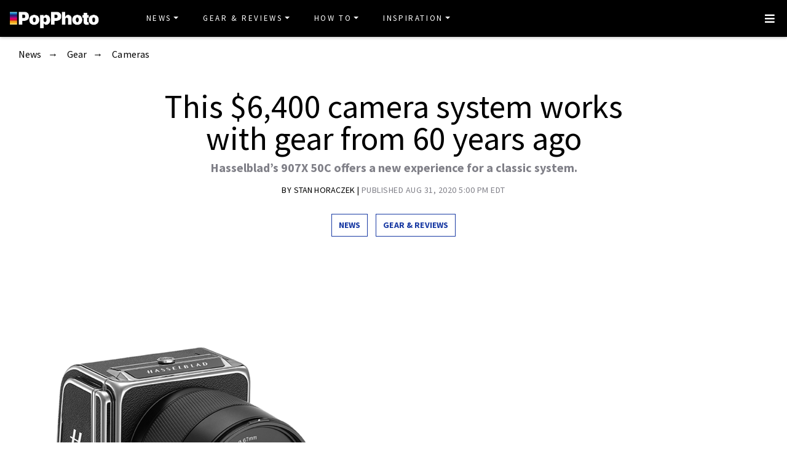

--- FILE ---
content_type: text/plain; charset=utf-8
request_url: https://tag.wknd.ai/5209/i.js
body_size: 2314
content:
(function() { function bxBootstrap() {
	var re = /bot|crawl|slurp|spider|mediapartners|headlesschrome|snap-prefetch|remotasks|woorank|uptime\.com|facebookexternalhit|facebookcatalog/i;
	if (re.test(navigator.userAgent) || navigator.userAgent == '') {
		return;
	}

	if (!(window.bouncex&&bouncex.website)) {
		var pushedData = [];
		var pushedClientEvents = [];
		if(window.bouncex && bouncex.push && bouncex.length){
			pushedData = bouncex;
		}
		if (window.bouncex && bouncex.clientEvents && bouncex.clientEvents.length) {
           pushedClientEvents = bouncex.clientEvents;
        }
		window.bouncex = {};
		bouncex.pushedData = pushedData;
		bouncex.pushedClientEvents = pushedClientEvents;
		bouncex.website = {"id":5209,"name":"Recurrent: PopPhoto","cookie_name":"bounceClientVisit5209","domain":"popphoto.com","ct":"bind_to_domain","ally":0,"ei":0,"tcjs":"","cjs":"","force_https":false,"waypoints":false,"content_width":900,"gai":"UA-134943878-1","swids":"","sd":0,"ljq":"auto","campaign_id":0,"is_preview":false,"aco":{"first_party_limit":"3500","local_storage":"1"},"cmp":{"gdpr":0,"gmp":0,"whitelist_check":0},"burls":[],"ple":false,"fbe":true,"ffs":"","mas":2,"map":1,"gar":true,"ete":2,"ettm":true,"etjs":"","dge":false,"bxidLoadFirst":false,"pie":false,"cme":false,"gbi_enabled":0,"bpush":false,"pt":{"article":{"testmode":false,"val":[[{"activation":"js","prop":"","prop2":"","prop3":"","val":"!!document.querySelector('#ArticlesWrap');"}],[{"activation":"current_page_url","prop":"not_contains","prop2":"","prop3":"","val":"/gallery"}]]},"category":{"testmode":false,"val":[[{"activation":"js","prop":"","prop2":"","prop3":"","val":"document.querySelectorAll('.archive.category').length > 0 && document.querySelectorAll('.category-galleries').length === 0;"}]]},"gallery":{"testmode":false,"val":[[{"activation":"js","prop":"","prop2":"","prop3":"","val":"document.querySelectorAll('.category-galleries').length > 0;"}]]},"home":{"testmode":false,"val":[[{"activation":"js","prop":"","prop2":"","prop3":"","val":"document.querySelectorAll('.home').length > 0;"}]]}},"els":{},"vars":[{"name":"page_type","polling":"all","persist":"no","page_types":[],"testmode":false,"default":"false","code":"bouncex.website.pts;","trigger":"pageload"},{"name":"ad_visible","polling":"all","persist":"no","page_types":[],"testmode":false,"default":"false","code":"jQuery('[id*=\"empire-unit-sticky_footer\"]').length > 0;","trigger":"pageload"},{"name":"video_visible","polling":"all","persist":"no","page_types":[],"testmode":false,"default":"false","code":"jQuery('.cnx-playspace-container').length > 0;","trigger":"pageload"},{"name":"submitted_onsite","polling":"all","persist":"permanent","page_types":[],"testmode":false,"default":"false","code":"jQuery('#gform_confirmation_message_1').text().toLowerCase().indexOf('thanks') > -1 || null;","trigger":"pageload"},{"name":"article_name","polling":"all","persist":"no","page_types":["article"],"testmode":false,"default":"false","code":"jQuery('.u-entryTitle, .Article-title').text();","trigger":"pageload"},{"name":"article_category","polling":"all","persist":"no","page_types":["article"],"testmode":false,"default":"false","code":"bouncex.utils.getNestedProp('window.swpData.articleCategory', false);","trigger":"pageload"}],"dgu":"pixel.cdnwidget.com","dgp":false,"ba":{"enabled":0,"fbte":0},"biu":"assets.bounceexchange.com","bau":"api.bounceexchange.com","beu":"events.bouncex.net","ibx":{"tjs":"","cjs":"","miw":0,"mibcx":1,"te":0,"cart_rep":{"get":"","set":""},"ulpj":null,"cus":"","miw_exclude":"","enabled":0},"etjson":null,"osre":true,"osru":"osr.bounceexchange.com/v1/osr/items","checkDfp":false,"gamNetwork":"","spa":0,"spatm":1,"preinit_cjs":"","crs":{"integrations":null,"pageCount":null},"mat":0,"math":0,"cpnu":"coupons.bounceexchange.com","dfpcms":0,"sms":{"optm":"","eventSharing":false,"shqId":"","enabled":0},"pde":false,"fmc":["AW","AI","AG","AR","BS","BB","BZ","BM","BO","BQ","BR","CA","KY","CL","CO","CR","CU","CW","DM","DO","EC","SV","GF","GL","GD","GT","GP","HT","HN","JM","MQ","MX","MS","NI","PA","PY","PE","PR","PM","MF","BL","KN","LC","VC","SX","SR","TT","US","UM","UY","VE","VG","VI"],"fme":true,"fmx":"","uid2":false,"sdk":{"android":{"enabled":false,"enabledVersions":[],"eventModifications":null},"ios":{"enabled":false,"enabledVersions":[],"eventModifications":null}},"onsite":{"enabled":1},"ads":{"enabled":0},"pubs":{"enabled":1},"websdk":{"enabled":0,"devMode":0},"ga4_property_id":"","ga4_measurement_id":"","tag_state_domain":"","tag_state_domain_enabled":false,"tag_state_sst_enabled":false}
;

		bouncex.tag = 'tag3';
		bouncex.$ = window.jQuery;
		bouncex.env = 'production';
		bouncex.restrictedTlds = {"casl":{"ca":1},"gdpr":{"ad":1,"al":1,"at":1,"ax":1,"ba":1,"be":1,"bg":1,"by":1,"xn--90ais":1,"ch":1,"cy":1,"cz":1,"de":1,"dk":1,"ee":1,"es":1,"eu":1,"fi":1,"fo":1,"fr":1,"uk":1,"gb":1,"gg":1,"gi":1,"gr":1,"hr":1,"hu":1,"ie":1,"im":1,"is":1,"it":1,"je":1,"li":1,"lt":1,"lu":1,"lv":1,"mc":1,"md":1,"me":1,"mk":1,"xn--d1al":1,"mt":1,"nl":1,"no":1,"pl":1,"pt":1,"ro":1,"rs":1,"xn--90a3ac":1,"ru":1,"su":1,"xn--p1ai":1,"se":1,"si":1,"sj":1,"sk":1,"sm":1,"ua":1,"xn--j1amh":1,"va":1,"tr":1}};
		bouncex.client = {
			supportsBrotli: 1
		};
		bouncex.assets = {"ads":"0520a346ca84fd76a056c4fa5d16f78a","creativesBaseStyles":"a53944a2","gpsAuction":"bbb80866120d17013073bb6d284cbd6b","inbox":"d6c8d32b386d0fba348241d2c8b6dbc7","onsite":"1238d00d70e4de87443df9eb69ff1a61","sms":"e39203556bab2366e56296ce42e974a7","websdk":"13f6b0f39e04cf863272873488f120ed","website_campaigns_5209":"37deec3adcecb16c1f627f971fc58cb8"};
		bouncex.push = function(pushData) {
			bouncex.pushedData.push(pushData);
		}

		var runtime = document.createElement('script');
		runtime.setAttribute('src', '//assets.bounceexchange.com/assets/smart-tag/versioned/runtime_c81e76ee00d795b1eebf8d27949f8dc5.br.js');
		runtime.setAttribute('async', 'async');

		bouncex.initializeTag = function() {
			var script = document.createElement('script');
			script.setAttribute('src', '//assets.bounceexchange.com/assets/smart-tag/versioned/main-v2_5411efa60329d92e0afe15bc45304a0f.br.js');
			script.setAttribute('async', 'async');
			document.body.appendChild(script);


			bouncex.initializeTag = function() {};
		};

		runtime.onload = bouncex.initializeTag;
		document.body.appendChild(runtime);

	}


}

if (document.readyState === "loading") {
	document.addEventListener("DOMContentLoaded", bxBootstrap);
} else {
	bxBootstrap();
}})();